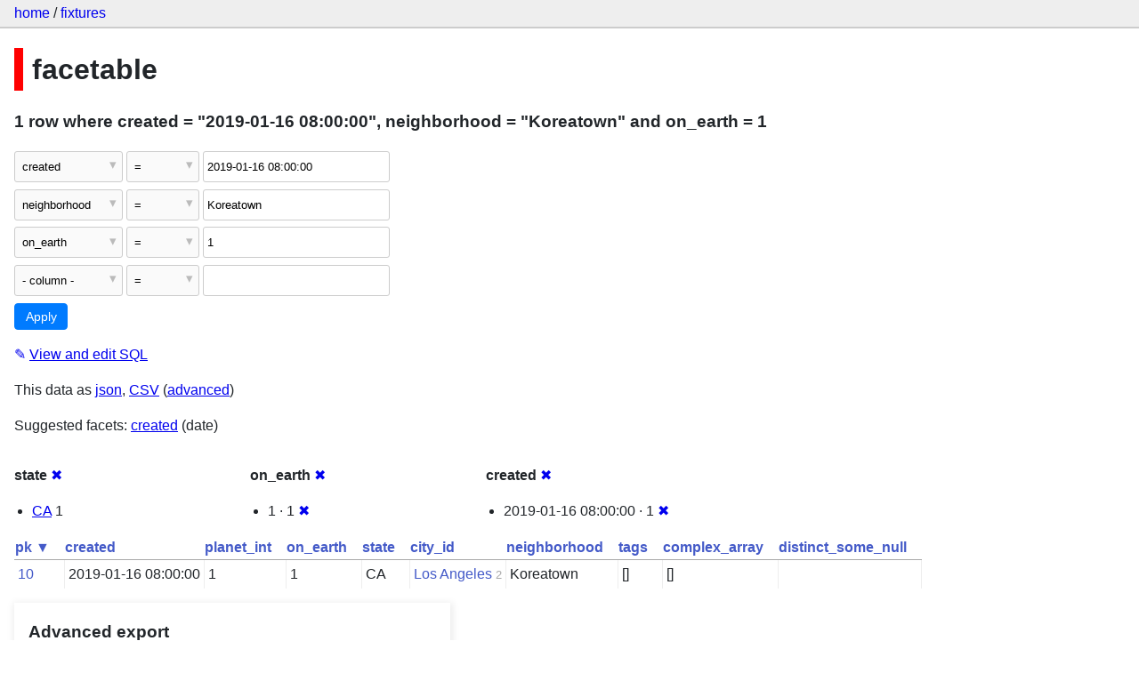

--- FILE ---
content_type: text/html; charset=utf-8
request_url: https://datasette-public.vercel.app/fixtures/facetable?_facet=created&_facet=state&_facet=on_earth&neighborhood=Koreatown&created=2019-01-16+08%3A00%3A00&on_earth=1
body_size: 3233
content:
<!DOCTYPE html>
<html>
<head>
    <title>fixtures: facetable: 1 row
    where where created = &#34;2019-01-16 08:00:00&#34;, neighborhood = &#34;Koreatown&#34; and on_earth = 1</title>
    <link rel="stylesheet" href="/-/static/app.css?4434ab">
    <meta name="viewport" content="width=device-width, initial-scale=1, shrink-to-fit=no">




<style>
@media only screen and (max-width: 576px) {

    .rows-and-columns td:nth-of-type(1):before { content: "pk"; }

    .rows-and-columns td:nth-of-type(2):before { content: "created"; }

    .rows-and-columns td:nth-of-type(3):before { content: "planet_int"; }

    .rows-and-columns td:nth-of-type(4):before { content: "on_earth"; }

    .rows-and-columns td:nth-of-type(5):before { content: "state"; }

    .rows-and-columns td:nth-of-type(6):before { content: "city_id"; }

    .rows-and-columns td:nth-of-type(7):before { content: "neighborhood"; }

    .rows-and-columns td:nth-of-type(8):before { content: "tags"; }

    .rows-and-columns td:nth-of-type(9):before { content: "complex_array"; }

    .rows-and-columns td:nth-of-type(10):before { content: "distinct_some_null"; }

}
</style>

</head>
<body class="table db-fixtures table-facetable">

<nav class="hd">
    <p class="crumbs">
        <a href="/">home</a> /
        <a href="/fixtures">fixtures</a>
    </p>
    
</nav>

<div class="bd">


<h1 style="padding-left: 10px; border-left: 10px solid #ff0000">facetable</h1>





    <h3>1 row
        where created = &#34;2019-01-16 08:00:00&#34;, neighborhood = &#34;Koreatown&#34; and on_earth = 1
    </h3>


<form class="filters" action="/fixtures/facetable" method="get">
    
    
        <div class="filter-row">
            <div class="select-wrapper">
                <select name="_filter_column_1">
                    <option value="">- remove filter -</option>
                    
                          <option>pk</option>
                    
                          <option selected>created</option>
                    
                          <option>planet_int</option>
                    
                          <option>on_earth</option>
                    
                          <option>state</option>
                    
                          <option>city_id</option>
                    
                          <option>neighborhood</option>
                    
                          <option>tags</option>
                    
                          <option>complex_array</option>
                    
                          <option>distinct_some_null</option>
                    
                </select>
            </div><div class="select-wrapper filter-op">
                <select name="_filter_op_1">
                    
                        <option value="exact" selected>=</option>
                    
                        <option value="not">!=</option>
                    
                        <option value="contains">contains</option>
                    
                        <option value="endswith">ends with</option>
                    
                        <option value="startswith">starts with</option>
                    
                        <option value="gt">&gt;</option>
                    
                        <option value="gte">≥</option>
                    
                        <option value="lt">&lt;</option>
                    
                        <option value="lte">≤</option>
                    
                        <option value="like">like</option>
                    
                        <option value="glob">glob</option>
                    
                        <option value="in">in</option>
                    
                        <option value="notin">not in</option>
                    
                        <option value="arraycontains">array contains</option>
                    
                        <option value="date">date</option>
                    
                        <option value="isnull__1">is null</option>
                    
                        <option value="notnull__1">is not null</option>
                    
                        <option value="isblank__1">is blank</option>
                    
                        <option value="notblank__1">is not blank</option>
                    
                </select>
            </div><input type="text" name="_filter_value_1" class="filter-value" value="2019-01-16 08:00:00">
        </div>
    
        <div class="filter-row">
            <div class="select-wrapper">
                <select name="_filter_column_2">
                    <option value="">- remove filter -</option>
                    
                          <option>pk</option>
                    
                          <option>created</option>
                    
                          <option>planet_int</option>
                    
                          <option>on_earth</option>
                    
                          <option>state</option>
                    
                          <option>city_id</option>
                    
                          <option selected>neighborhood</option>
                    
                          <option>tags</option>
                    
                          <option>complex_array</option>
                    
                          <option>distinct_some_null</option>
                    
                </select>
            </div><div class="select-wrapper filter-op">
                <select name="_filter_op_2">
                    
                        <option value="exact" selected>=</option>
                    
                        <option value="not">!=</option>
                    
                        <option value="contains">contains</option>
                    
                        <option value="endswith">ends with</option>
                    
                        <option value="startswith">starts with</option>
                    
                        <option value="gt">&gt;</option>
                    
                        <option value="gte">≥</option>
                    
                        <option value="lt">&lt;</option>
                    
                        <option value="lte">≤</option>
                    
                        <option value="like">like</option>
                    
                        <option value="glob">glob</option>
                    
                        <option value="in">in</option>
                    
                        <option value="notin">not in</option>
                    
                        <option value="arraycontains">array contains</option>
                    
                        <option value="date">date</option>
                    
                        <option value="isnull__1">is null</option>
                    
                        <option value="notnull__1">is not null</option>
                    
                        <option value="isblank__1">is blank</option>
                    
                        <option value="notblank__1">is not blank</option>
                    
                </select>
            </div><input type="text" name="_filter_value_2" class="filter-value" value="Koreatown">
        </div>
    
        <div class="filter-row">
            <div class="select-wrapper">
                <select name="_filter_column_3">
                    <option value="">- remove filter -</option>
                    
                          <option>pk</option>
                    
                          <option>created</option>
                    
                          <option>planet_int</option>
                    
                          <option selected>on_earth</option>
                    
                          <option>state</option>
                    
                          <option>city_id</option>
                    
                          <option>neighborhood</option>
                    
                          <option>tags</option>
                    
                          <option>complex_array</option>
                    
                          <option>distinct_some_null</option>
                    
                </select>
            </div><div class="select-wrapper filter-op">
                <select name="_filter_op_3">
                    
                        <option value="exact" selected>=</option>
                    
                        <option value="not">!=</option>
                    
                        <option value="contains">contains</option>
                    
                        <option value="endswith">ends with</option>
                    
                        <option value="startswith">starts with</option>
                    
                        <option value="gt">&gt;</option>
                    
                        <option value="gte">≥</option>
                    
                        <option value="lt">&lt;</option>
                    
                        <option value="lte">≤</option>
                    
                        <option value="like">like</option>
                    
                        <option value="glob">glob</option>
                    
                        <option value="in">in</option>
                    
                        <option value="notin">not in</option>
                    
                        <option value="arraycontains">array contains</option>
                    
                        <option value="date">date</option>
                    
                        <option value="isnull__1">is null</option>
                    
                        <option value="notnull__1">is not null</option>
                    
                        <option value="isblank__1">is blank</option>
                    
                        <option value="notblank__1">is not blank</option>
                    
                </select>
            </div><input type="text" name="_filter_value_3" class="filter-value" value="1">
        </div>
    
    <div class="filter-row">
        <div class="select-wrapper">
            <select name="_filter_column">
                <option value="">- column -</option>
                
                      <option>pk</option>
                
                      <option>created</option>
                
                      <option>planet_int</option>
                
                      <option>on_earth</option>
                
                      <option>state</option>
                
                      <option>city_id</option>
                
                      <option>neighborhood</option>
                
                      <option>tags</option>
                
                      <option>complex_array</option>
                
                      <option>distinct_some_null</option>
                
            </select>
        </div><div class="select-wrapper filter-op">
            <select name="_filter_op">
                
                    <option value="exact">=</option>
                
                    <option value="not">!=</option>
                
                    <option value="contains">contains</option>
                
                    <option value="endswith">ends with</option>
                
                    <option value="startswith">starts with</option>
                
                    <option value="gt">&gt;</option>
                
                    <option value="gte">≥</option>
                
                    <option value="lt">&lt;</option>
                
                    <option value="lte">≤</option>
                
                    <option value="like">like</option>
                
                    <option value="glob">glob</option>
                
                    <option value="in">in</option>
                
                    <option value="notin">not in</option>
                
                    <option value="arraycontains">array contains</option>
                
                    <option value="date">date</option>
                
                    <option value="isnull__1">is null</option>
                
                    <option value="notnull__1">is not null</option>
                
                    <option value="isblank__1">is blank</option>
                
                    <option value="notblank__1">is not blank</option>
                
            </select>
        </div><input type="text" name="_filter_value" class="filter-value">
    </div>
    <div class="filter-row">
        
            <div class="select-wrapper small-screen-only">
                <select name="_sort" id="sort_by">
                    <option value="">Sort...</option>
                    
                        
                            <option value="pk" selected>Sort by pk</option>
                        
                    
                        
                            <option value="created">Sort by created</option>
                        
                    
                        
                            <option value="planet_int">Sort by planet_int</option>
                        
                    
                        
                            <option value="on_earth">Sort by on_earth</option>
                        
                    
                        
                            <option value="state">Sort by state</option>
                        
                    
                        
                            <option value="city_id">Sort by city_id</option>
                        
                    
                        
                            <option value="neighborhood">Sort by neighborhood</option>
                        
                    
                        
                            <option value="tags">Sort by tags</option>
                        
                    
                        
                            <option value="complex_array">Sort by complex_array</option>
                        
                    
                        
                            <option value="distinct_some_null">Sort by distinct_some_null</option>
                        
                    
                </select>
            </div>
            <label class="sort_by_desc small-screen-only"><input type="checkbox" name="_sort_by_desc"> descending</label>
        
        
            <input type="hidden" name="_facet" value="state">
        
            <input type="hidden" name="_facet" value="on_earth">
        
            <input type="hidden" name="_facet" value="created">
        
        
        <input type="submit" value="Apply">
    </div>
</form>




    <p><a class="not-underlined" title="select pk, created, planet_int, on_earth, state, city_id, neighborhood, tags, complex_array, distinct_some_null from facetable where &#34;created&#34; = :p0 and &#34;neighborhood&#34; = :p1 and &#34;on_earth&#34; = :p2 order by pk limit 101" href="/fixtures?sql=select+pk%2C+created%2C+planet_int%2C+on_earth%2C+state%2C+city_id%2C+neighborhood%2C+tags%2C+complex_array%2C+distinct_some_null+from+facetable+where+%22created%22+%3D+%3Ap0+and+%22neighborhood%22+%3D+%3Ap1+and+%22on_earth%22+%3D+%3Ap2+order+by+pk+limit+101&amp;p0=2019-01-16+08%3A00%3A00&p1=Koreatown&p2=1">&#x270e; <span class="underlined">View and edit SQL</span></a></p>


<p class="export-links">This data as <a href="/fixtures/facetable.json?_facet=created&amp;_facet=state&amp;_facet=on_earth&amp;neighborhood=Koreatown&amp;created=2019-01-16 08:00:00&amp;on_earth=1&amp;_labels=on">json</a>, <a href="/fixtures/facetable.csv?_facet=created&amp;_facet=state&amp;_facet=on_earth&amp;neighborhood=Koreatown&amp;created=2019-01-16 08:00:00&amp;on_earth=1&amp;_labels=on&amp;_size=max">CSV</a> (<a href="#export">advanced</a>)</p>


    <p class="suggested-facets">
        Suggested facets: <a href="https://datasette-public.vercel.app/fixtures/facetable?_facet=created&amp;_facet=state&amp;_facet=on_earth&amp;neighborhood=Koreatown&amp;created=2019-01-16+08%3A00%3A00&amp;on_earth=1&amp;_facet_date=created#facet-created">created</a> (date)
    </p>





    <div class="facet-results">
        
            <div class="facet-info facet-fixtures-facetable-state" id="facet-state">
                <p class="facet-info-name">
                    <strong>state</strong>
                    
                        <a href="/fixtures/facetable?_facet=created&amp;_facet=on_earth&amp;neighborhood=Koreatown&amp;created=2019-01-16+08%3A00%3A00&amp;on_earth=1" class="cross">&#x2716;</a>
                    
                </p>
                <ul>
                    
                        
                            <li><a href="https://datasette-public.vercel.app/fixtures/facetable?_facet=created&amp;_facet=state&amp;_facet=on_earth&amp;neighborhood=Koreatown&amp;created=2019-01-16+08%3A00%3A00&amp;on_earth=1&amp;state=CA">CA</a> 1</li>
                        
                    
                    
                </ul>
            </div>
        
            <div class="facet-info facet-fixtures-facetable-on_earth" id="facet-on_earth">
                <p class="facet-info-name">
                    <strong>on_earth</strong>
                    
                        <a href="/fixtures/facetable?_facet=created&amp;_facet=state&amp;neighborhood=Koreatown&amp;created=2019-01-16+08%3A00%3A00&amp;on_earth=1" class="cross">&#x2716;</a>
                    
                </p>
                <ul>
                    
                        
                            <li>1 &middot; 1 <a href="https://datasette-public.vercel.app/fixtures/facetable?_facet=created&amp;_facet=state&amp;_facet=on_earth&amp;neighborhood=Koreatown&amp;created=2019-01-16+08%3A00%3A00" class="cross">&#x2716;</a></li>
                        
                    
                    
                </ul>
            </div>
        
            <div class="facet-info facet-fixtures-facetable-created" id="facet-created">
                <p class="facet-info-name">
                    <strong>created</strong>
                    
                        <a href="/fixtures/facetable?_facet=state&amp;_facet=on_earth&amp;neighborhood=Koreatown&amp;created=2019-01-16+08%3A00%3A00&amp;on_earth=1" class="cross">&#x2716;</a>
                    
                </p>
                <ul>
                    
                        
                            <li>2019-01-16 08:00:00 &middot; 1 <a href="https://datasette-public.vercel.app/fixtures/facetable?_facet=created&amp;_facet=state&amp;_facet=on_earth&amp;neighborhood=Koreatown&amp;on_earth=1" class="cross">&#x2716;</a></li>
                        
                    
                    
                </ul>
            </div>
        
    </div>



    <table class="rows-and-columns">
        <thead>
            <tr>
                
                    <th class="col-pk" scope="col">
                        
                            
                                <a href="/fixtures/facetable?_facet=created&amp;_facet=state&amp;_facet=on_earth&amp;neighborhood=Koreatown&amp;created=2019-01-16+08%3A00%3A00&amp;on_earth=1&amp;_sort_desc=pk" rel="nofollow">pk&nbsp;▼</a>
                            
                        
                    </th>
                
                    <th class="col-created" scope="col">
                        
                            
                                <a href="/fixtures/facetable?_facet=created&amp;_facet=state&amp;_facet=on_earth&amp;neighborhood=Koreatown&amp;created=2019-01-16+08%3A00%3A00&amp;on_earth=1&amp;_sort=created" rel="nofollow">created</a>
                            
                        
                    </th>
                
                    <th class="col-planet_int" scope="col">
                        
                            
                                <a href="/fixtures/facetable?_facet=created&amp;_facet=state&amp;_facet=on_earth&amp;neighborhood=Koreatown&amp;created=2019-01-16+08%3A00%3A00&amp;on_earth=1&amp;_sort=planet_int" rel="nofollow">planet_int</a>
                            
                        
                    </th>
                
                    <th class="col-on_earth" scope="col">
                        
                            
                                <a href="/fixtures/facetable?_facet=created&amp;_facet=state&amp;_facet=on_earth&amp;neighborhood=Koreatown&amp;created=2019-01-16+08%3A00%3A00&amp;on_earth=1&amp;_sort=on_earth" rel="nofollow">on_earth</a>
                            
                        
                    </th>
                
                    <th class="col-state" scope="col">
                        
                            
                                <a href="/fixtures/facetable?_facet=created&amp;_facet=state&amp;_facet=on_earth&amp;neighborhood=Koreatown&amp;created=2019-01-16+08%3A00%3A00&amp;on_earth=1&amp;_sort=state" rel="nofollow">state</a>
                            
                        
                    </th>
                
                    <th class="col-city_id" scope="col">
                        
                            
                                <a href="/fixtures/facetable?_facet=created&amp;_facet=state&amp;_facet=on_earth&amp;neighborhood=Koreatown&amp;created=2019-01-16+08%3A00%3A00&amp;on_earth=1&amp;_sort=city_id" rel="nofollow">city_id</a>
                            
                        
                    </th>
                
                    <th class="col-neighborhood" scope="col">
                        
                            
                                <a href="/fixtures/facetable?_facet=created&amp;_facet=state&amp;_facet=on_earth&amp;neighborhood=Koreatown&amp;created=2019-01-16+08%3A00%3A00&amp;on_earth=1&amp;_sort=neighborhood" rel="nofollow">neighborhood</a>
                            
                        
                    </th>
                
                    <th class="col-tags" scope="col">
                        
                            
                                <a href="/fixtures/facetable?_facet=created&amp;_facet=state&amp;_facet=on_earth&amp;neighborhood=Koreatown&amp;created=2019-01-16+08%3A00%3A00&amp;on_earth=1&amp;_sort=tags" rel="nofollow">tags</a>
                            
                        
                    </th>
                
                    <th class="col-complex_array" scope="col">
                        
                            
                                <a href="/fixtures/facetable?_facet=created&amp;_facet=state&amp;_facet=on_earth&amp;neighborhood=Koreatown&amp;created=2019-01-16+08%3A00%3A00&amp;on_earth=1&amp;_sort=complex_array" rel="nofollow">complex_array</a>
                            
                        
                    </th>
                
                    <th class="col-distinct_some_null" scope="col">
                        
                            
                                <a href="/fixtures/facetable?_facet=created&amp;_facet=state&amp;_facet=on_earth&amp;neighborhood=Koreatown&amp;created=2019-01-16+08%3A00%3A00&amp;on_earth=1&amp;_sort=distinct_some_null" rel="nofollow">distinct_some_null</a>
                            
                        
                    </th>
                
            </tr>
        </thead>
        <tbody>
        
            <tr>
                
                    <td class="col-pk"><a href="/fixtures/facetable/10">10</a></td>
                
                    <td class="col-created">2019-01-16 08:00:00</td>
                
                    <td class="col-planet_int">1</td>
                
                    <td class="col-on_earth">1</td>
                
                    <td class="col-state">CA</td>
                
                    <td class="col-city_id"><a href="/fixtures/facet_cities/2">Los Angeles</a>&nbsp;<em>2</em></td>
                
                    <td class="col-neighborhood">Koreatown</td>
                
                    <td class="col-tags">[]</td>
                
                    <td class="col-complex_array">[]</td>
                
                    <td class="col-distinct_some_null">&nbsp;</td>
                
            </tr>
        
        </tbody>
    </table>





    <div id="export" class="advanced-export">
        <h3>Advanced export</h3>
        <p>JSON shape:
            <a href="/fixtures/facetable.json?_facet=created&amp;_facet=state&amp;_facet=on_earth&amp;neighborhood=Koreatown&amp;created=2019-01-16 08:00:00&amp;on_earth=1&amp;_labels=on">default</a>,
            <a href="/fixtures/facetable.json?_facet=created&amp;_facet=state&amp;_facet=on_earth&amp;neighborhood=Koreatown&amp;created=2019-01-16 08:00:00&amp;on_earth=1&amp;_labels=on&amp;_shape=array">array</a>,
            <a href="/fixtures/facetable.json?_facet=created&amp;_facet=state&amp;_facet=on_earth&amp;neighborhood=Koreatown&amp;created=2019-01-16 08:00:00&amp;on_earth=1&amp;_labels=on&amp;_shape=array&amp;_nl=on">newline-delimited</a>,
                <a href="/fixtures/facetable.json?_facet=created&amp;_facet=state&amp;_facet=on_earth&amp;neighborhood=Koreatown&amp;created=2019-01-16 08:00:00&amp;on_earth=1&amp;_labels=on&amp;_shape=object">object</a>
            
        </p>
        <form action="/fixtures/facetable.csv" method="get">
            <p>
                CSV options:
                <label><input type="checkbox" name="_dl"> download file</label>
                <label><input type="checkbox" name="_labels" checked> expand labels</label>
                
                <input type="submit" value="Export CSV">
                
                    <input type="hidden" name="neighborhood" value="Koreatown">
                
                    <input type="hidden" name="created" value="2019-01-16 08:00:00">
                
                    <input type="hidden" name="on_earth" value="1">
                
                    <input type="hidden" name="_size" value="max">
                
            </p>
        </form>
    </div>



    <pre class="wrapped-sql">CREATE TABLE facetable (
    pk integer primary key,
    created text,
    planet_int integer,
    on_earth integer,
    state text,
    city_id integer,
    neighborhood text,
    tags text,
    complex_array text,
    distinct_some_null,
    FOREIGN KEY (&#34;city_id&#34;) REFERENCES [facet_cities](id)
);</pre>





</div>

<div class="ft">Powered by <a href="https://github.com/simonw/datasette" title="Datasette v0.39">Datasette</a>
&middot; Query took 21.268ms

    
    
    
</div>




</body>
</html>